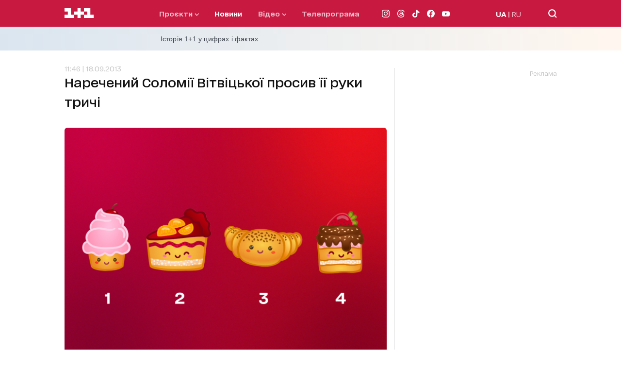

--- FILE ---
content_type: text/html; charset=utf-8
request_url: https://www.google.com/recaptcha/api2/aframe
body_size: 268
content:
<!DOCTYPE HTML><html><head><meta http-equiv="content-type" content="text/html; charset=UTF-8"></head><body><script nonce="H4mqAtHjTbXkxJ37iFw9mw">/** Anti-fraud and anti-abuse applications only. See google.com/recaptcha */ try{var clients={'sodar':'https://pagead2.googlesyndication.com/pagead/sodar?'};window.addEventListener("message",function(a){try{if(a.source===window.parent){var b=JSON.parse(a.data);var c=clients[b['id']];if(c){var d=document.createElement('img');d.src=c+b['params']+'&rc='+(localStorage.getItem("rc::a")?sessionStorage.getItem("rc::b"):"");window.document.body.appendChild(d);sessionStorage.setItem("rc::e",parseInt(sessionStorage.getItem("rc::e")||0)+1);localStorage.setItem("rc::h",'1769100073928');}}}catch(b){}});window.parent.postMessage("_grecaptcha_ready", "*");}catch(b){}</script></body></html>

--- FILE ---
content_type: application/x-javascript; charset=utf-8
request_url: https://servicer.idealmedia.io/1289553/1?nocmp=1&sessionId=69725326-0dcdd&sessionPage=1&sessionNumberWeek=1&sessionNumber=1&cpicon=1&cbuster=1769100070754289391990&pvid=1fc1cfd8-5055-4d94-b00a-b1a9ba0da217&implVersion=17&lct=1768241460&mp4=1&ap=1&consentStrLen=0&wlid=9570bde0-7d03-497d-bde2-69be4a606c8e&pageview_widget_list=1289553&uniqId=02b0e&childs=1304190&niet=4g&nisd=false&jsp=head&evt=%5B%7B%22event%22%3A1%2C%22methods%22%3A%5B1%2C2%5D%7D%2C%7B%22event%22%3A2%2C%22methods%22%3A%5B1%2C2%5D%7D%5D&pv=5&jsv=es6&dpr=1&hashCommit=a2dd5561&iframe=1&tfre=1016&scale_metric_1=64.00&scale_metric_2=256.00&scale_metric_3=192.48&w=665&h=876&tl=150&tlp=1,2,3,4,5,6&sz=199x389&szp=1,2,3,4,5,6&szl=1,2,3;4,5,6&cxurl=https%3A%2F%2F1plus1.ua%2Fnovyny%2Fnarecheniy-solomiyi-vitvickoyi-prosiv-yiyi-ruki-trichi&ref=https%3A%2F%2F1plus1.ua%2Fnovyny%2Fnarecheniy-solomiyi-vitvickoyi-prosiv-yiyi-ruki-trichi&lu=https%3A%2F%2F1plus1.ua%2Fnovyny%2Fnarecheniy-solomiyi-vitvickoyi-prosiv-yiyi-ruki-trichi
body_size: 2835
content:
var _mgq=_mgq||[];
_mgq.push(["IdealmediaLoadGoods1304190_02b0e",[
["champion.com.ua","11963754","1","Сабо назвав майбутню зірку київського Динамо","Екстренер Динамо та збірної України Йожеф Сабо вважає, що нападник \"біло-синіх\" Матвій Пономаренко зможе закріпитися в основному складі команди та має гарне майбутнє","0","","","","m4Ywy-qRIgI6MtzaMs47k_9qy2CHw40kPiW5FmRMljVKLdfngGlto9qxGjRgYmxhJP9NESf5a0MfIieRFDqB_K-oCSAnjFSCFxv1EYCWQ8J18bOSz2pEmTBRE9la0vJH",{"i":"https://s-img.idealmedia.io/n/11963754/328x328/423x0x1075x1075/aHR0cDovL2ltZ2hvc3RzLmNvbS90LzY4NzA0MS80OGQ1ODNmOWFmY2EyMGFlOThmM2FmYTM1MDA2ODIyYy5qcGVn.webp?v=1769100070-CqefbMp4V7lBEymG5WwvYN-uyEtBpJjLDQW4Fgnu22M","l":"https://clck.idealmedia.io/pnews/11963754/i/30200/pp/1/1?h=m4Ywy-qRIgI6MtzaMs47k_9qy2CHw40kPiW5FmRMljVKLdfngGlto9qxGjRgYmxhJP9NESf5a0MfIieRFDqB_K-oCSAnjFSCFxv1EYCWQ8J18bOSz2pEmTBRE9la0vJH&utm_campaign=1plus1.ua&utm_source=1plus1.ua&utm_medium=referral&rid=286dcf05-f7b1-11f0-96f2-d404e6f97680&tt=Direct&att=3&afrd=296&iv=17&ct=1&gdprApplies=0&muid=q0maf4wb8PF8&st=-300&mp4=1&h2=RGCnD2pppFaSHdacZpvmnpoHBllxjckHXwaK_zdVZw5kApNTXTADCUxIDol3FKO5zDR_CwNDDv9e2ctkc0Nc9A**","adc":[],"sdl":0,"dl":"","category":"Спорт","dbbr":0,"bbrt":0,"type":"e","media-type":"static","clicktrackers":[],"cta":"Читати далі","cdt":"","eventtrackers":[{"url":"https://servicer.idealmedia.io/evt?t=i","method":1,"event":1},{"url":"https://servicer.idealmedia.io/evt?t=j","method":2,"event":1},{"url":"https://servicer.idealmedia.io/evt?t=i\u0026r=1","method":1,"event":2},{"url":"https://servicer.idealmedia.io/evt?t=j\u0026r=1","method":2,"event":2}],"tri":"286e2470-f7b1-11f0-96f2-d404e6f97680","crid":"11963754"}],
["tsn.ua","11964643","1","47-річна Оля Полякова блиснула голими сідницями на пляжі","Іменинниця викликала фурор серед своїх зіркових друзів","0","","","","m4Ywy-qRIgI6MtzaMs47k5JdgCCKL-wjjyeWyc7AmY_WKU2otZZoaxz3_HKTozMhJP9NESf5a0MfIieRFDqB_K-oCSAnjFSCFxv1EYCWQ8IsW7V30o4vuvjiqUbgIxSE",{"i":"https://s-img.idealmedia.io/n/11964643/328x328/0x107x1080x1080/aHR0cDovL2ltZ2hvc3RzLmNvbS90LzIwMjYtMDEvNTA5MTUzLzA4ODUxYzdiYjgyZGQ2YjQ4YzFiOTUwM2JmZTkzZjgxLmpwZWc.webp?v=1769100070-SjJ387WqVbHuFKTklKjp8F1UvbNJqiNM1v6JRoVWe34","l":"https://clck.idealmedia.io/pnews/11964643/i/30200/pp/2/1?h=m4Ywy-qRIgI6MtzaMs47k5JdgCCKL-wjjyeWyc7AmY_WKU2otZZoaxz3_HKTozMhJP9NESf5a0MfIieRFDqB_K-oCSAnjFSCFxv1EYCWQ8IsW7V30o4vuvjiqUbgIxSE&utm_campaign=1plus1.ua&utm_source=1plus1.ua&utm_medium=referral&rid=286dcf05-f7b1-11f0-96f2-d404e6f97680&tt=Direct&att=3&afrd=296&iv=17&ct=1&gdprApplies=0&muid=q0maf4wb8PF8&st=-300&mp4=1&h2=RGCnD2pppFaSHdacZpvmnpoHBllxjckHXwaK_zdVZw5kApNTXTADCUxIDol3FKO5zDR_CwNDDv9e2ctkc0Nc9A**","adc":[],"sdl":0,"dl":"","category":"Шоу-бизнес","dbbr":0,"bbrt":0,"type":"e","media-type":"static","clicktrackers":[],"cta":"Читати далі","cdt":"","eventtrackers":[{"url":"https://servicer.idealmedia.io/evt?t=i","method":1,"event":1},{"url":"https://servicer.idealmedia.io/evt?t=j","method":2,"event":1},{"url":"https://servicer.idealmedia.io/evt?t=i\u0026r=1","method":1,"event":2},{"url":"https://servicer.idealmedia.io/evt?t=j\u0026r=1","method":2,"event":2}],"tri":"286e2478-f7b1-11f0-96f2-d404e6f97680","crid":"11964643"}],
["champion.com.ua","11962959","1","Мудрик отримав вердикт щодо свого майбутнього у Челсі","Лондонське Челсі може достроково припинити співпрацю із українським вінгером Михайлом Мудриком","0","","","","m4Ywy-qRIgI6MtzaMs47k4Z2dYQxcKpKwTzj22wsVuHSDeflx8caITuJKn1WDNYAJP9NESf5a0MfIieRFDqB_K-oCSAnjFSCFxv1EYCWQ8L5F9wT9Mw1HkGW8HRafkIM",{"i":"https://s-img.idealmedia.io/n/11962959/328x328/423x0x1074x1074/aHR0cDovL2ltZ2hvc3RzLmNvbS90LzY4NzA0MS9jMTkwYjBjYTAwNjJmMWZkYTU4NmVkYTUwMzcxOWNkMC5qcGVn.webp?v=1769100070-B55EOFyTlk1avGFQqDDo5Jq6Bg6eogWpwTwzflubfHY","l":"https://clck.idealmedia.io/pnews/11962959/i/30200/pp/3/1?h=m4Ywy-qRIgI6MtzaMs47k4Z2dYQxcKpKwTzj22wsVuHSDeflx8caITuJKn1WDNYAJP9NESf5a0MfIieRFDqB_K-oCSAnjFSCFxv1EYCWQ8L5F9wT9Mw1HkGW8HRafkIM&utm_campaign=1plus1.ua&utm_source=1plus1.ua&utm_medium=referral&rid=286dcf05-f7b1-11f0-96f2-d404e6f97680&tt=Direct&att=3&afrd=296&iv=17&ct=1&gdprApplies=0&muid=q0maf4wb8PF8&st=-300&mp4=1&h2=RGCnD2pppFaSHdacZpvmnpoHBllxjckHXwaK_zdVZw5kApNTXTADCUxIDol3FKO5zDR_CwNDDv9e2ctkc0Nc9A**","adc":[],"sdl":0,"dl":"","category":"Спорт","dbbr":0,"bbrt":0,"type":"e","media-type":"static","clicktrackers":[],"cta":"Читати далі","cdt":"","eventtrackers":[{"url":"https://servicer.idealmedia.io/evt?t=i","method":1,"event":1},{"url":"https://servicer.idealmedia.io/evt?t=j","method":2,"event":1},{"url":"https://servicer.idealmedia.io/evt?t=i\u0026r=1","method":1,"event":2},{"url":"https://servicer.idealmedia.io/evt?t=j\u0026r=1","method":2,"event":2}],"tri":"286e247c-f7b1-11f0-96f2-d404e6f97680","crid":"11962959"}],
["tsn.ua","11971147","1","Загинув екскерівник \"Укренерго\": деталі смерті приголомшують","Енергетик пішов із життя, особисто керуючи роботами з ліквідації наслідків ворожих атак на енергосистему.","0","","","","m4Ywy-qRIgI6MtzaMs47k6Jtk1NQkjx0M5GyS1mwRildv8t9wtOMxBSADg-TxZ7NJP9NESf5a0MfIieRFDqB_K-oCSAnjFSCFxv1EYCWQ8KluiuGz25J0cKZ6o06x6hd",{"i":"https://s-img.idealmedia.io/n/11971147/328x328/267x44x455x455/aHR0cDovL2ltZ2hvc3RzLmNvbS90LzIwMjYtMDEvNTA5MTUzLzYyNjM5ZTQzNDBhZmQxMjJkZjMzMmQwZGQ0ZGUyNTdiLnBuZw.webp?v=1769100070-fphT4lKLwdCWQCZX8Ie0LZR8hLy_X2UR2zArcFumCF0","l":"https://clck.idealmedia.io/pnews/11971147/i/30200/pp/4/1?h=m4Ywy-qRIgI6MtzaMs47k6Jtk1NQkjx0M5GyS1mwRildv8t9wtOMxBSADg-TxZ7NJP9NESf5a0MfIieRFDqB_K-oCSAnjFSCFxv1EYCWQ8KluiuGz25J0cKZ6o06x6hd&utm_campaign=1plus1.ua&utm_source=1plus1.ua&utm_medium=referral&rid=286dcf05-f7b1-11f0-96f2-d404e6f97680&tt=Direct&att=3&afrd=296&iv=17&ct=1&gdprApplies=0&muid=q0maf4wb8PF8&st=-300&mp4=1&h2=RGCnD2pppFaSHdacZpvmnpoHBllxjckHXwaK_zdVZw5kApNTXTADCUxIDol3FKO5zDR_CwNDDv9e2ctkc0Nc9A**","adc":[],"sdl":0,"dl":"","category":"Общество Украины","dbbr":0,"bbrt":0,"type":"e","media-type":"static","clicktrackers":[],"cta":"Читати далі","cdt":"","eventtrackers":[{"url":"https://servicer.idealmedia.io/evt?t=i","method":1,"event":1},{"url":"https://servicer.idealmedia.io/evt?t=j","method":2,"event":1},{"url":"https://servicer.idealmedia.io/evt?t=i\u0026r=1","method":1,"event":2},{"url":"https://servicer.idealmedia.io/evt?t=j\u0026r=1","method":2,"event":2}],"tri":"286e247f-f7b1-11f0-96f2-d404e6f97680","crid":"11971147"}],
["prozoro.net.ua","11971092","1","Втеча зі скандалом: Жидков покинув Україну й вибухнув заявою","Валерій Жидков роками залишався однією з центральних фігур у студії «Квартал 95», але кілька років тому несподівано для всіх зник з телеекранів.","0","","","","m4Ywy-qRIgI6MtzaMs47k_8xzKJBf12NVbYvwJbjMr6VKj0zHyu0pceRJoyw2A9NJP9NESf5a0MfIieRFDqB_K-oCSAnjFSCFxv1EYCWQ8K0RlANM0tqybLxwy3SHZ-j",{"i":"https://s-img.idealmedia.io/n/11971092/328x328/124x0x496x496/aHR0cDovL2ltZ2hvc3RzLmNvbS90LzIwMjYtMDEvNTUyMDAxL2MxNDg1NGU5M2U2MzQyMDQ3YmMxNWY5YTRkNjA0ZWVhLnBuZw.webp?v=1769100070-AnzvyU9qBJcwvwhxw7yaJDybQb60hFb4v83Mdch6nZQ","l":"https://clck.idealmedia.io/pnews/11971092/i/30200/pp/5/1?h=m4Ywy-qRIgI6MtzaMs47k_8xzKJBf12NVbYvwJbjMr6VKj0zHyu0pceRJoyw2A9NJP9NESf5a0MfIieRFDqB_K-oCSAnjFSCFxv1EYCWQ8K0RlANM0tqybLxwy3SHZ-j&utm_campaign=1plus1.ua&utm_source=1plus1.ua&utm_medium=referral&rid=286dcf05-f7b1-11f0-96f2-d404e6f97680&tt=Direct&att=3&afrd=296&iv=17&ct=1&gdprApplies=0&muid=q0maf4wb8PF8&st=-300&mp4=1&h2=RGCnD2pppFaSHdacZpvmnpoHBllxjckHXwaK_zdVZw5kApNTXTADCUxIDol3FKO5zDR_CwNDDv9e2ctkc0Nc9A**","adc":[],"sdl":0,"dl":"","category":"Шоу-бизнес","dbbr":1,"bbrt":0,"type":"e","media-type":"static","clicktrackers":[],"cta":"Читати далі","cdt":"","eventtrackers":[{"url":"https://servicer.idealmedia.io/evt?t=i","method":1,"event":1},{"url":"https://servicer.idealmedia.io/evt?t=j","method":2,"event":1},{"url":"https://servicer.idealmedia.io/evt?t=i\u0026r=1","method":1,"event":2},{"url":"https://servicer.idealmedia.io/evt?t=j\u0026r=1","method":2,"event":2}],"tri":"286e2481-f7b1-11f0-96f2-d404e6f97680","crid":"11971092"}],
["tsn.ua","11961761","1","Після окупації саме цього міста рф хоче закінчити війну","Переможниця «Битви екстрасенсів», тарологиня Яна Пасинкова передбачила, що Росія планувала вийти до Одеси і після окупації півдня України закінчити війну.","0","","","","m4Ywy-qRIgI6MtzaMs47k-_hEIGVFDYBRaRJrbs_RZMKo9lM9s6Xw8oAqzCQRYowJP9NESf5a0MfIieRFDqB_K-oCSAnjFSCFxv1EYCWQ8K0OH2mltw0IMcUmjaV7_M4",{"i":"https://s-img.idealmedia.io/n/11961761/328x328/96x0x386x386/aHR0cDovL2ltZ2hvc3RzLmNvbS90LzIwMjYtMDEvNTA5MTUzLzlhMjU5ODJiM2ExM2I0YjVhNjViYWFiOTg1ODY2NDBlLmpwZWc.webp?v=1769100070-wSCmc6uJnJCiZ0PS06tkwbn34aG6I1ZF4o_1NxlKpJk","l":"https://clck.idealmedia.io/pnews/11961761/i/30200/pp/6/1?h=m4Ywy-qRIgI6MtzaMs47k-_hEIGVFDYBRaRJrbs_RZMKo9lM9s6Xw8oAqzCQRYowJP9NESf5a0MfIieRFDqB_K-oCSAnjFSCFxv1EYCWQ8K0OH2mltw0IMcUmjaV7_M4&utm_campaign=1plus1.ua&utm_source=1plus1.ua&utm_medium=referral&rid=286dcf05-f7b1-11f0-96f2-d404e6f97680&tt=Direct&att=3&afrd=296&iv=17&ct=1&gdprApplies=0&muid=q0maf4wb8PF8&st=-300&mp4=1&h2=RGCnD2pppFaSHdacZpvmnpoHBllxjckHXwaK_zdVZw5kApNTXTADCUxIDol3FKO5zDR_CwNDDv9e2ctkc0Nc9A**","adc":[],"sdl":0,"dl":"","category":"Интересное","dbbr":0,"bbrt":0,"type":"e","media-type":"static","clicktrackers":[],"cta":"Читати далі","cdt":"","eventtrackers":[{"url":"https://servicer.idealmedia.io/evt?t=i","method":1,"event":1},{"url":"https://servicer.idealmedia.io/evt?t=j","method":2,"event":1},{"url":"https://servicer.idealmedia.io/evt?t=i\u0026r=1","method":1,"event":2},{"url":"https://servicer.idealmedia.io/evt?t=j\u0026r=1","method":2,"event":2}],"tri":"286e2485-f7b1-11f0-96f2-d404e6f97680","crid":"11961761"}],],
{"awc":{},"dt":"desktop","ts":"","tt":"Direct","isBot":1,"h2":"RGCnD2pppFaSHdacZpvmnpoHBllxjckHXwaK_zdVZw5kApNTXTADCUxIDol3FKO5zDR_CwNDDv9e2ctkc0Nc9A**","ats":0,"rid":"286dcf05-f7b1-11f0-96f2-d404e6f97680","pvid":"1fc1cfd8-5055-4d94-b00a-b1a9ba0da217","iv":17,"brid":32,"muidn":"q0maf4wb8PF8","dnt":2,"cv":2,"afrd":296,"consent":true,"adv_src_id":4440}]);
_mgqp();


--- FILE ---
content_type: application/javascript; charset=utf-8
request_url: https://fundingchoicesmessages.google.com/f/AGSKWxW84yDeg6pKQ5l4Vh_3HHVZ25Teb84dS2IPOii5qGRzghJRMnPrcsJtL2g_dq_l6IeHAxYZLJPnw-0SBXc8G8TAV_MxtGEyxPnhs7oJYixjMtyFYdWpZP3fiC32XEhvSetwvgtWeqU3JXiRQ2b2idO6Brko6x3l9KJ7PrMIRUutK36tSQiyrKnV3HuS/_/adotube_adapter./ad/rotate?/modules/ad_/banner/sponsor_/adv/skin.
body_size: -1288
content:
window['d232a75b-c2cc-4d90-816d-f82bd9af1df1'] = true;